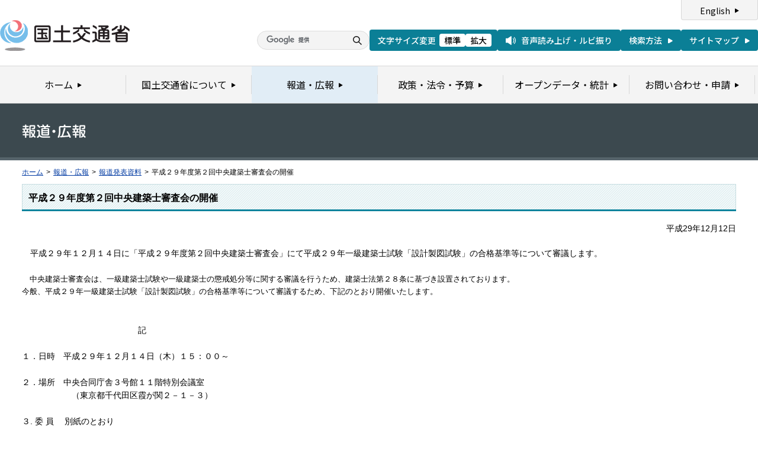

--- FILE ---
content_type: text/html
request_url: https://www.mlit.go.jp/report/press/house05_hh_000693.html
body_size: 2658
content:
<?xml version="1.0" encoding="UTF-8"?>
<!DOCTYPE html PUBLIC "-//W3C//DTD XHTML 1.0 Transitional//EN" "http://www.w3.org/TR/xhtml1/DTD/xhtml1-transitional.dtd">
<html xmlns="http://www.w3.org/1999/xhtml" xml:lang="ja" lang="ja" dir="ltr">
<head>
<meta http-equiv="Content-Type" content="text/html; charset=UTF-8" />
<meta http-equiv="Content-Style-Type" content="text/css" />
<meta http-equiv="Content-Script-Type" content="text/javascript" />
<title>報道発表資料：平成２９年度第２回中央建築士審査会の開催 - 国土交通省</title>
<meta name="keywords" content="国土交通省,Ministry of Land, Infrastructure, Transport and Toursim" />
<meta name="description" content="国土交通省のウェブサイトです。政策、報道発表資料、統計情報、各種申請手続きに関する情報などを掲載しています。" />
<meta name="copyright" content="" />
<meta name="format-detection" content="telephone=no" />
<meta name="viewport" content="width=device-width, initial-scale=1.0" />
<link rel="stylesheet" type="text/css" href="/com/17_cmn_layout.css" media="all and (min-width : 769px)" />
<link rel="stylesheet" type="text/css" href="/com/pc_layout.css" media="all and (min-width : 769px)" />
<link rel="stylesheet" type="text/css" href="/com/sp_layout.css" media="all and (max-width : 768px)" />
<link rel="stylesheet" type="text/css" href="/com/17_cmn_style.css" media="all" />
<link rel="stylesheet" type="text/css" href="/aly.css" media="all" />
<link rel="stylesheet" type="text/css" href="/com/17_press_style.css" media="all and (min-width : 769px)" />
<link rel="stylesheet" type="text/css" href="/com/pc_press_style.css" media="all and (min-width : 769px)" />
<link rel="stylesheet" type="text/css" href="/com/sp_press_style.css" media="all and (max-width : 768px)" />
<script type="text/javascript" src="/com/13_jquery.js"></script>
<script type="text/javascript" src="/com/17_header.js"></script>
<script type="text/javascript" src="/com/17_footer.js"></script>
<script type="text/javascript" src="/com/13_common.js"></script>
<script type="text/javascript" src="/com/13_flatheights.js"></script>
<script type="text/javascript" src="/com/13_bukyokuImageChange.js"></script>
<script type="text/javascript" src="/com/13_minmax.js"></script>
<script type="text/javascript" src="/com/sp_common.js"></script>
</head>
<body id="g03" class="lDef">
<!-- wrapper start --><div id="wrapper">


<!-- .pageTitle01 start --><div class="pageTitleList01">
<h1><img src="/common/000235852.gif" width="110" height="24" alt="報道・広報" /></h1>
<!-- .pageTitle01 end --></div>
<!-- #breadcrumb start --><div id="breadcrumb">
<ul>
<li class="home"><a href="/index_old.html">ホーム</a></li>
<li><span class="arrow">&gt;</span><a href="/report/index.html">報道・広報</a></li>
<li><span class="arrow">&gt;</span><a href="/report/press/index.html">報道発表資料</a></li>
<li><span class="arrow">&gt;</span>平成２９年度第２回中央建築士審査会の開催</li>
</ul>
<!-- #breadcrumb end --></div>

<!-- #contents start --><div id="contents" class="pressContents"> <!-- .section start --><div class="section">

<div class="titleType01">
<div class="titleInner">
<h2 class="title">平成２９年度第２回中央建築士審査会の開催</h2>
<!-- /titleInner --></div>
<!-- /titleType01 --></div>

<div class="clearfix">
<p class="date mb20">平成29年12月12日</p>
<p>　平成２９年１２月１４日に「平成２９年度第２回中央建築士審査会」にて平成２９年一級建築士試験「設計製図試験」の合格基準等について審議します。<br />
<br />
<span class="aly_tx_s"><span class="aly_tx_l">　<span class="aly_tx_m">中央建築士審査会は、一級建築士試験や一級建築士の懲戒処分等に関する審議を行うため、建築士法第２８条に基づき設置されております。<br />
今般、平成２９年一級建築士試験「設計製図試験」の合格基準等について審議するため、下記のとおり開催いたします。</span></span></span><br />
<br />
<br />
　　　　　　　　　　　　　　記<br />
<br />
１．日時　平成２９年１２月１４日（木）１５：００～<br />
<br />
２．場所　中央合同庁舎３号館１１階特別会議室<br />
　　　　　　（東京都千代田区霞が関２－１－３）<br />
<br />
３. 委 員 　別紙のとおり<br />
<br />
４．議事　・平成２９年一級建築士試験「設計製図試験」の合格基準等について<br />
　　　　　　・一級建築士の懲戒処分について<br />
　　　　　　・業務報酬基準（告示１５号）の改正について　等<br />
<br />
<span class="aly_tx_m">※ 傍聴は不可とさせていただきます。カメラ撮りの希望がある場合には冒頭のみ可とします。ご希望の方は、会議開始１０分前までに会議室前にお集まりください。<br />
※ 平成２９年一級建築士試験｢設計製図試験｣の合格基準等については、合格者の発表日（１２月２１日（木）予定）に国土交通省ホームページで公表いたします。<br />
※ 一級建築士の懲戒処分の内容等については、中央建築士審査会で同意が得られ、かつ、処分通知書が被処分者に到達したことを確認した後、速やかに国土交通省ホームページで公表いたします。</span></p>
<!-- /clearfix --></div>
<!-- .section start --></div>




<!-- .section start --><div class="section">
<div class="titleType07">
<div class="titleInner">
<h3 class="title">添付資料</h3>
<!-- /titleInner --></div>
<!-- /titleType07 --></div>
<p class="linkArrow01 mb10"><a href="/common/001213843.pdf">報道発表資料</a>（PDF形式）<img src="/common/000235506.gif" alt="PDF形式" class="fileIcon" /></p>
<p class="linkArrow01 mb10"><a href="/common/001213845.pdf">別紙</a>（PDF形式）<img src="/common/000235506.gif" alt="PDF形式" class="fileIcon" /></p>
<!-- .section end --></div>



<!-- .section start --><div class="section">
<div class="contentsContactWrap01">
<h2 class="title">お問い合わせ先</h2>
<div class="contentsContact01">
<div class="contentsContactIn01">
<dl>
<dt class="inquiryName">国土交通省住宅局建築指導課企画専門官　藤原</dt>
<dd>
TEL：03-5253-8111
（内線39520）　直通 03-5253-8513　FAX：03-5253-1630</dd>
</dl>
<dl>
<dt class="inquiryName">国土交通省住宅局建築指導課監督調整官　船田</dt>
<dd>
TEL：03-5253-8111
（内線39518）　直通 03-5253-8513　FAX：03-5253-1630</dd>
</dl>
<!-- /contentsContactIn01 --></div>
<!-- /contentsContact01 --></div>
<!-- /contentsContactWrap01 --></div>
<!-- .section end --></div>


<!-- .section start --><div class="section">
<div class="adobeArticleWrap01">
<div class="adobeArticle01">
<div class="bnrArea">
<p class="bnr"><a href="http://www.adobe.com/jp/products/acrobat/readstep2.html" class="blank"><img src="/common/000235485.gif" width="110" height="31" alt="Get ADOBE READER" /></a></p>
<p><img src="/common/000235516.gif" width="83" height="28" alt="別ウィンドウで開きます" /></p>
<!-- /bnrArea --></div>
<div class="textArea">
<p>PDF形式のファイルをご覧いただくためには、Adobe Acrobat Readerが必要です。<br />
左のアイコンをクリックしてAdobe Acrobat Readerをダウンロードしてください（無償）。<br />
Acrobat Readerをダウンロードしても、PDFファイルが正常に表示されない場合は<a href="http://get.adobe.com/jp/reader/" target="_blank">こちら</a>をご覧ください。</p>
<!-- /textArea --></div>
<!-- /adobeArticle01 --></div>
<!-- /adobeArticleWrap01 --></div>
<!-- .section end --></div>


<div id="pageTopWrap">
<p class="pageTop"><a href="#wrapper"><img src="/common/000235489.gif" width="296" height="28" alt="ページの先頭に戻る" /></a></p>
<!-- /pageTopWrap --></div>

<!-- wrapper end --></div>



</body>
</html>